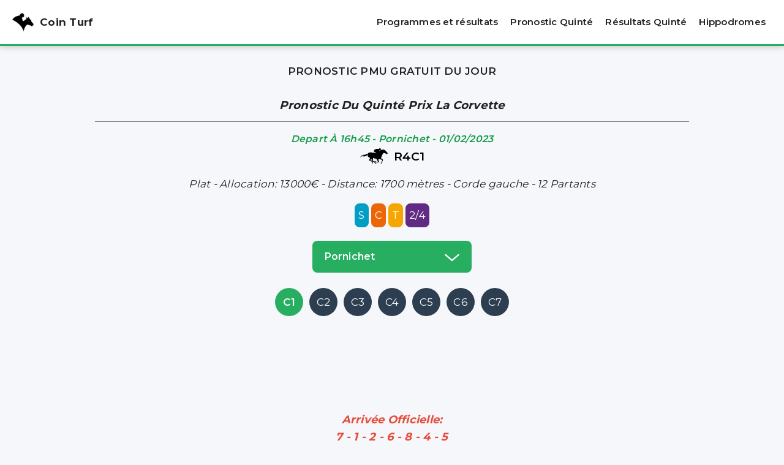

--- FILE ---
content_type: text/html; charset=UTF-8
request_url: https://www.coin-turf.fr/programmes-courses/01022023/126599_pornichet/prix-la-corvette
body_size: 10357
content:

<!DOCTYPE html>
<html lang="fr">
  <head>
    <meta charset="UTF-8" />
    <meta name="viewport" content="width=device-width, initial-scale=1.0">
    <title>Partants et Pronostic : Prix La Corvette à Pornichet (R4C1) - Pronostics PMU du 01/02/2023</title>
    <meta name="description" content="Découvrez les partants et pronostics PMU Quinté de la course prix la corvette à pornichet (Reunion 4, Course 1) le 01/02/2023, Consultez nos analyses et pronostics des courses hippiques pour une expérience complète." />
        <meta name="viewport" content="width=device-width, initial-scale=1">
    <meta property="og:image" content="/img/CoinTurf-fb.png">
    <meta property="og:image:alt" content="Meilleurs Pronostics PMU Gratuits et Gagnants du jour et de demain, Pronostic Quinté">
    <meta property="og:type" content="website">
    <meta name="author" content="Yves">
    <meta property="og:site_name" content="CoinTurf">
    <meta name="theme-color" content="#fff">
    <link rel="shortcut icon" href="/img/favicon.png">
    <link rel="apple-touch-icon" href="/img/apple-touch-icon.png">
    <meta name="google-site-verification" content="CODRj6PVo801USJ0ekbGJ6vH0veQ_WnuLyQScaKftwA" />
    <!-- Préchargement police + CSS -->
    <link rel="preload" href="https://fonts.googleapis.com/css2?family=Montserrat:wght@400;600;700&display=swap" as="style" onload="this.onload=null;this.rel='stylesheet'">
    <noscript><link rel="stylesheet" href="https://fonts.googleapis.com/css2?family=Montserrat:wght@400;600;700&display=swap"></noscript>
    <link rel="preload" href="/css/style.css?v0.5" as="style" onload="this.onload=null;this.rel='stylesheet'">
    <!-- Préchargement image LCP si nécessaire -->
    <link rel="preload" href="/img/CoinTurf-fb.png" as="image" fetchpriority="high">
    <link rel="canonical" href="https://www.coin-turf.fr/programmes-courses/01022023/126599_pornichet/prix-la-corvette">                
    <!-- Google Tag Manager -->
    <script>
        (function(w,d,s,l,i){
            w[l]=w[l]||[];
            w[l].push({
                'gtm.start': new Date().getTime(), event:'gtm.js'
            });
            var f=d.getElementsByTagName(s)[0],
                j=d.createElement(s),
                dl=l!='dataLayer'?'&l='+l:'';
            j.async=true;
            j.src='https://www.googletagmanager.com/gtm.js?id='+i+dl;
            f.parentNode.insertBefore(j,f);
        })(window,document,'script','dataLayer','GTM-WM96TQD6');
    </script>
    <!-- End Google Tag Manager -->
    <script async src="https://pagead2.googlesyndication.com/pagead/js/adsbygoogle.js"></script>  </head>

  <body>

    

<header>
  <div class="Header">
    <a class="Logo" title="Pronostic PMU Gratuit Coin Turf" href="https://www.coin-turf.fr">
      <img alt="Pronostics PMU Gratuits Coin Turf" class="logo" src="/img/Logo-Coin-Turf.png" width="35" height="35">
      <div>Coin Turf</div>
    </a>
    <div class="NavHeader">
      <nav>
        <ul class="NavHeaderMenu" id="NavHeaderMenu">
          <li><a title="Programmes et résultats" href="/programmes-courses/">Programmes et résultats</a></li>
          <li><a title="Pronostic Quinté" href="/pronostics-pmu/quinte/">Pronostic Quinté</a></li>
          <!-- <li><a href="/About-us.php">FAQ</a></li> -->
          <li><a title="Résultats Quinté" href="/resultats-pmu/quinte/">Résultats Quinté</a></li>
          <li><a title="Hippodromes" href="/hippodromes/">Hippodromes</a></li>
          <li class="HideDesk"><a title="Guide des paris au PMU et astuces pour parier" href="/guide-paris-pmu/">Guide Paris PMU</a></li>
          <li class="HideDesk"><a title="Lexique des termes du turf et des courses hippiques" href="/lexique-turf/">Lexique Turf</a></li>
        </ul>
      </nav>
      <div class="Cnx"><a href="#">Sign In</a></div>
      <div class="MenuMobile"><svg width="34px" height="34px" viewBox="0 0 24 24" xmlns="http://www.w3.org/2000/svg"><path d="M3,12H17M3,6H21M3,18H13" style="fill: none; stroke: #000; stroke-linecap: round; stroke-linejoin: round; stroke-width: 2;"></path></svg></div>
    </div>
  </div>
</header>



    <main id="main">
      
      <section id="section">
        <div class="container">
          <div class="Content">
            <div class="ContentResultQ">
              <h1>Pronostic Pmu gratuit du jour</h1><h2>Pronostic du Quinté prix la corvette</h2><div class="DetailsCourse"><div class="DisciplineIcon"><div class="DepartQ">Depart à 16h45 - Pornichet - 01/02/2023</div><div class=""><img alt="" width="46" height="46" src="/img/plat_black.svg"><span>R4<span class="rc">C1</span></span></div></div><div class="InfosCourse"><p>Plat - Allocation: 13000€ - Distance: 1700 mètres - Corde gauche - 12 Partants</p></div><div class="ParisIcons"><div class="Simple Paris">S</div><div class="Couple Paris">C</div><div class="Trio Paris">T</div><div class="2/4 Paris">2/4</div></div></div><div id="bare-dropdown"><div class="btn-group"><button type="button" class="BtnDropDown dropdown-toggle" data-toggle="dropdown">pornichet<svg width="24px" height="24px" viewBox="0 0 32 32" id="i-chevron-bottom" xmlns="http://www.w3.org/2000/svg" fill="none" stroke="#fff" stroke-linecap="round" stroke-linejoin="round" stroke-width="3.2">
<g id="SVGRepo_bgCarrier" stroke-width="0"/><g id="SVGRepo_tracerCarrier" stroke-linecap="round" stroke-linejoin="round"/><g id="SVGRepo_iconCarrier"> <path d="M30 12 L16 24 2 12"/> </g></svg></button><div class="popup-overlay" id="popup"><div class="popup"><ul class="dropdown-menu"><li><a class="" href="/programmes-courses/01022023/126574_pau/prix-de-baleix"> R1 - pau <svg xmlns="http://www.w3.org/2000/svg" viewBox="0 0 11.94 18" width="12" height="12"><path d="M15,9,13,10.75,5,18,3,16.25,11.08,9,3,1.75,5,0,13,7.25Z" transform="translate(-3.03)"></path></svg> </a></li><li><a class="" href="/programmes-courses/01022023/126583_angers/prix-de-breze"> R2 - angers <svg xmlns="http://www.w3.org/2000/svg" viewBox="0 0 11.94 18" width="12" height="12"><path d="M15,9,13,10.75,5,18,3,16.25,11.08,9,3,1.75,5,0,13,7.25Z" transform="translate(-3.03)"></path></svg> </a></li><li><a class="" href="/programmes-courses/01022023/126591_cagnes-mer/prix-des-cyclamen"> R3 - cagnes/mer <svg xmlns="http://www.w3.org/2000/svg" viewBox="0 0 11.94 18" width="12" height="12"><path d="M15,9,13,10.75,5,18,3,16.25,11.08,9,3,1.75,5,0,13,7.25Z" transform="translate(-3.03)"></path></svg> </a></li><li><a class="actived" href="/programmes-courses/01022023/126599_pornichet/prix-la-corvette"> R4 - pornichet <svg xmlns="http://www.w3.org/2000/svg" viewBox="0 0 11.94 18" width="12" height="12"><path d="M15,9,13,10.75,5,18,3,16.25,11.08,9,3,1.75,5,0,13,7.25Z" transform="translate(-3.03)"></path></svg> </a></li></ul><button class="close-btn">Fermer</button></div></div></div></div><div id="bare-course" class="bare-course-Quinte"><div class="bar_course" role="group"><a class="actived" href="/programmes-courses/01022023/126599_pornichet/prix-la-corvette" class=""> C1 </a><a class="" href="/programmes-courses/01022023/126600_pornichet/prix-drakkars" class=""> C2 </a><a class="" href="/programmes-courses/01022023/126601_pornichet/prix-le-belem" class=""> C3 </a><a class="" href="/programmes-courses/01022023/126602_pornichet/prix-le-clipper" class=""> C4 </a><a class="" href="/programmes-courses/01022023/126603_pornichet/prix-pen-duick" class=""> C5 </a><a class="" href="/programmes-courses/01022023/126604_pornichet/prix-queen-mary-2" class=""> C6 </a><a class="" href="/programmes-courses/01022023/126605_pornichet/prix-la-fregate" class=""> C7 </a></div></div><div id="PbHeaderHoriz"><!-- PbHeaderHoriz -->
<ins class="adsbygoogle"
     style="display:inline-block;width:728px;height:90px"
     data-ad-client="ca-pub-9424929712488126"
     data-ad-slot="9842223352"></ins>
<script>
     (adsbygoogle = window.adsbygoogle || []).push({});
</script></div>            </div>
          </div>
        </div>
      </section>

      <section id="section">
        <div class="container">
          <div class="Content">
            
            
              
            <div class="ContentArrivQ"><div class="section-header"><h2 class="titre_arrivee_officiel"><strong>Arrivée Officielle:</strong><div> 7 - 1 - 2 - 6 - 8 - 4 - 5</div></h2></div><div class="NavArrivQ"><ul class="nav"><li class=""><a href="/arrivees-rapports/01022023/126599_pornichet/prix-la-corvette">Résultat</a></li></ul></div></div><div class="ContentNnPartant"><h3>Non Partant</h3><ul class="ListNnPartant"><li><a href="/fiches-chevaux/cheval/boadicea">10 : boadicea</a></li></ul></div><div class="ContentPronos Flex Gap"><div class="FlexItem TablePronos"><h2 class="titre">Pronostic Coin Turf</h2><table class="table pronostics">
<thead><tr><th>N°</th><th colspan="1">Cheval</th></tr></thead><tbody><tr class="clickable-rowv" data-href="/fiches-chevaux/cheval/shamiyana"><td class="numero"><div>2</div></td><td class="cheval">shamiyana</td></tr><tr class="clickable-rowv" data-href="/fiches-chevaux/cheval/mino+pico"><td class="numero"><div>4</div></td><td class="cheval">mino pico</td></tr><tr class="clickable-rowv" data-href="/fiches-chevaux/cheval/gurzuf"><td class="numero"><div>1</div></td><td class="cheval">gurzuf</td></tr><tr class="clickable-rowv" data-href="/fiches-chevaux/cheval/eternal+love"><td class="numero"><div>7</div></td><td class="cheval">eternal love</td></tr><tr class="clickable-rowv" data-href="/fiches-chevaux/cheval/ainfijar"><td class="numero"><div>3</div></td><td class="cheval">ainfijar</td></tr><tr class="clickable-rowv" data-href="/fiches-chevaux/cheval/pendjari+passion"><td class="numero"><div>8</div></td><td class="cheval">pendjari passion</td></tr></tbody></table>
</div><div class="FlexItem"><div class="Bloc_base"><h2 class="titre">Choix du Jour sur Coin Turf</h2><div class="Base text-uppercase"> 2 - shamiyana </div><div class="Base text-uppercase"> 4 - mino pico </div></div></div></div>            

            
          </div>
        </div>
      </section>

      <section id="section">
        <div class="container">
          <div class="Content">
            
            <!-- START PROGRAMME RESPONSIVE --><div class="ContentMob"><h2 class="title"> PMU les partants du quinté </h2><div class="HeaderMob"><div class="numero_chev">N°</div><div class="infovv text-center"><div>Cheval</div><div>Jocker / Entraîneur </div><div> Performance</div></div></div><div class="accord_head bloc-headers"><div class="container_inner_left"><table class="table TablePartantMob"><tbody><tr class="clickable-rowv" data-href="/fiches-chevaux/cheval/gurzuf"><td class="PartNum FirstTd"><div class="numero text-center">1</div><div><img src="https://www.pmu.fr/back-assets/hippique/casaques/01022023/R4/C1/P1.png" class="casaque_icon" alt="Casaque" width="22" height="26"></div></td><td class="InfosChv MiddleTd"><div class="PartChv">gurzuf<span class="PArtAge">( h4 )</span><span class='PartCote'>Cote: 4.6</span></div><div class="PartDriv">s.planque / a&g.botti (s)</div><div class="PartPerform">Crd:1 - 57,0kg - (22)7p5p2p2p</div></td><td class="ChevronIcon LastTd"><svg xmlns="http://www.w3.org/2000/svg" viewBox="0 0 11.94 18" width="12" height="12"><path d="M15,9,13,10.75,5,18,3,16.25,11.08,9,3,1.75,5,0,13,7.25Z" transform="translate(-3.03)"/></svg></td></tr></tbody></table></div></div><div class="accord_head bloc-headers"><div class="container_inner_left"><table class="table TablePartantMob"><tbody><tr class="clickable-rowv" data-href="/fiches-chevaux/cheval/shamiyana"><td class="PartNum FirstTd"><div class="numero text-center">2</div><div><img src="https://www.pmu.fr/back-assets/hippique/casaques/01022023/R4/C1/P2.png" class="casaque_icon" alt="Casaque" width="22" height="26"></div></td><td class="InfosChv MiddleTd"><div class="PartChv">shamiyana<span class="PArtAge">( f4 )</span><span class="PartOeil"><img alt="" width="12" height="12" src="/img/oeil-ost.svg"></span><span class='PartCote'>Cote: 3.7</span></div><div class="PartDriv">t.trullier / p.decouz (s)</div><div class="PartPerform">Crd:6 - 55,5kg - 3p(22)2p2p3p5p(21)3p4p3p</div></td><td class="ChevronIcon LastTd"><svg xmlns="http://www.w3.org/2000/svg" viewBox="0 0 11.94 18" width="12" height="12"><path d="M15,9,13,10.75,5,18,3,16.25,11.08,9,3,1.75,5,0,13,7.25Z" transform="translate(-3.03)"/></svg></td></tr></tbody></table></div></div><div class="accord_head bloc-headers"><div class="container_inner_left"><table class="table TablePartantMob"><tbody><tr class="clickable-rowv" data-href="/fiches-chevaux/cheval/ainfijar"><td class="PartNum FirstTd"><div class="numero text-center">3</div><div><img src="https://www.pmu.fr/back-assets/hippique/casaques/01022023/R4/C1/P3.png" class="casaque_icon" alt="Casaque" width="22" height="26"></div></td><td class="InfosChv MiddleTd"><div class="PartChv">ainfijar<span class="PArtAge">( f4 )</span><span class='PartCote'>Cote: 10</span></div><div class="PartDriv">a.pouchin / s.chevalier</div><div class="PartPerform">Crd:3 - 55,5kg - (22)2p</div></td><td class="ChevronIcon LastTd"><svg xmlns="http://www.w3.org/2000/svg" viewBox="0 0 11.94 18" width="12" height="12"><path d="M15,9,13,10.75,5,18,3,16.25,11.08,9,3,1.75,5,0,13,7.25Z" transform="translate(-3.03)"/></svg></td></tr></tbody></table></div></div><div class="accord_head bloc-headers"><div class="container_inner_left"><table class="table TablePartantMob"><tbody><tr class="clickable-rowv" data-href="/fiches-chevaux/cheval/mino+pico"><td class="PartNum FirstTd"><div class="numero text-center">4</div><div><img src="https://www.pmu.fr/back-assets/hippique/casaques/01022023/R4/C1/P4.png" class="casaque_icon" alt="Casaque" width="22" height="26"></div></td><td class="InfosChv MiddleTd"><div class="PartChv">mino pico<span class="PArtAge">( f4 )</span><span class='PartCote'>Cote: 5.9</span></div><div class="PartDriv">l.nomis / r.le dren doleuze</div><div class="PartPerform">Crd:10 - 55,5kg - 2p</div></td><td class="ChevronIcon LastTd"><svg xmlns="http://www.w3.org/2000/svg" viewBox="0 0 11.94 18" width="12" height="12"><path d="M15,9,13,10.75,5,18,3,16.25,11.08,9,3,1.75,5,0,13,7.25Z" transform="translate(-3.03)"/></svg></td></tr></tbody></table></div></div><div class="accord_head bloc-headers"><div class="container_inner_left"><table class="table TablePartantMob"><tbody><tr class="clickable-rowv" data-href="/fiches-chevaux/cheval/chausey"><td class="PartNum FirstTd"><div class="numero text-center">5</div><div><img src="https://www.pmu.fr/back-assets/hippique/casaques/01022023/R4/C1/P5.png" class="casaque_icon" alt="Casaque" width="22" height="26"></div></td><td class="InfosChv MiddleTd"><div class="PartChv">chausey<span class="PArtAge">( f4 )</span><span class='PartCote'>Cote: 22</span></div><div class="PartDriv">c.berge / m.seror (s)</div><div class="PartPerform">Crd:8 - 55,5kg - (22)4p0p</div></td><td class="ChevronIcon LastTd"><svg xmlns="http://www.w3.org/2000/svg" viewBox="0 0 11.94 18" width="12" height="12"><path d="M15,9,13,10.75,5,18,3,16.25,11.08,9,3,1.75,5,0,13,7.25Z" transform="translate(-3.03)"/></svg></td></tr></tbody></table></div></div><div class="accord_head bloc-headers"><div class="container_inner_left"><table class="table TablePartantMob"><tbody><tr class="clickable-rowv" data-href="/fiches-chevaux/cheval/star+luce"><td class="PartNum FirstTd"><div class="numero text-center">6</div><div><img src="https://www.pmu.fr/back-assets/hippique/casaques/01022023/R4/C1/P6.png" class="casaque_icon" alt="Casaque" width="22" height="26"></div></td><td class="InfosChv MiddleTd"><div class="PartChv">star luce<span class="PArtAge">( f4 )</span><span class='PartCote'>Cote: 35</span></div><div class="PartDriv">h.lebouc / xl.le stang</div><div class="PartPerform">Crd:11 - 55,5kg - (22)jp6p4p2p0p0p7p5p8p</div></td><td class="ChevronIcon LastTd"><svg xmlns="http://www.w3.org/2000/svg" viewBox="0 0 11.94 18" width="12" height="12"><path d="M15,9,13,10.75,5,18,3,16.25,11.08,9,3,1.75,5,0,13,7.25Z" transform="translate(-3.03)"/></svg></td></tr></tbody></table></div></div><div class="accord_head bloc-headers"><div class="container_inner_left"><table class="table TablePartantMob"><tbody><tr class="clickable-rowv" data-href="/fiches-chevaux/cheval/eternal+love"><td class="PartNum FirstTd"><div class="numero text-center">7</div><div><img src="https://www.pmu.fr/back-assets/hippique/casaques/01022023/R4/C1/P7.png" class="casaque_icon" alt="Casaque" width="22" height="26"></div></td><td class="InfosChv MiddleTd"><div class="PartChv">eternal love<span class="PArtAge">( f4 )</span><span class='PartCote'>Cote: 3.9</span></div><div class="PartDriv">c.lecoeuvre / hf.devin (s)</div><div class="PartPerform">Crd:2 - 55,5kg - 8p(22)2p6p(21)5p2p</div></td><td class="ChevronIcon LastTd"><svg xmlns="http://www.w3.org/2000/svg" viewBox="0 0 11.94 18" width="12" height="12"><path d="M15,9,13,10.75,5,18,3,16.25,11.08,9,3,1.75,5,0,13,7.25Z" transform="translate(-3.03)"/></svg></td></tr></tbody></table></div></div><div class="accord_head bloc-headers"><div class="container_inner_left"><table class="table TablePartantMob"><tbody><tr class="clickable-rowv" data-href="/fiches-chevaux/cheval/pendjari+passion"><td class="PartNum FirstTd"><div class="numero text-center">8</div><div><img src="https://www.pmu.fr/back-assets/hippique/casaques/01022023/R4/C1/P8.png" class="casaque_icon" alt="Casaque" width="22" height="26"></div></td><td class="InfosChv MiddleTd"><div class="PartChv">pendjari passion<span class="PArtAge">( f4 )</span><span class='PartCote'>Cote: 32</span></div><div class="PartDriv">l.rousseau / a.schutz (s)</div><div class="PartPerform">Crd:12 - 55,5kg - 0p(22)6p</div></td><td class="ChevronIcon LastTd"><svg xmlns="http://www.w3.org/2000/svg" viewBox="0 0 11.94 18" width="12" height="12"><path d="M15,9,13,10.75,5,18,3,16.25,11.08,9,3,1.75,5,0,13,7.25Z" transform="translate(-3.03)"/></svg></td></tr></tbody></table></div></div><div class="accord_head bloc-headers"><div class="container_inner_left"><table class="table TablePartantMob"><tbody><tr class="clickable-rowv" data-href="/fiches-chevaux/cheval/thalos"><td class="PartNum FirstTd"><div class="numero text-center">9</div><div><img src="https://www.pmu.fr/back-assets/hippique/casaques/01022023/R4/C1/P9.png" class="casaque_icon" alt="Casaque" width="22" height="26"></div></td><td class="InfosChv MiddleTd"><div class="PartChv">thalos<span class="PArtAge">( h4 )</span><span class='PartCote'>Cote: 25</span></div><div class="PartDriv">l.boisseau / s.chevalier</div><div class="PartPerform">Crd:7 - 55,0kg - inédit</div></td><td class="ChevronIcon LastTd"><svg xmlns="http://www.w3.org/2000/svg" viewBox="0 0 11.94 18" width="12" height="12"><path d="M15,9,13,10.75,5,18,3,16.25,11.08,9,3,1.75,5,0,13,7.25Z" transform="translate(-3.03)"/></svg></td></tr></tbody></table></div></div><div class="accord_head bloc-headers non_partant"><table class="table TablePartantMob"><tbody><tr class="clickable-rowv" data-href="/fiches-chevaux/cheval/boadicea"><td class="num-cas FirstTd"><div class="numero text-center">10</div><div><img src="https://www.pmu.fr/back-assets/hippique/casaques/01022023/R4/C1/P10.png" class="casaque_icon" alt="Casaque" width="22" height="26"></div></td><td class="information-chv MiddleTd"><div class="cheval">  boadicea </div><div class="statut"> Non Partant </div></td><td class="chevron LastTd"><svg xmlns="http://www.w3.org/2000/svg" viewBox="0 0 11.94 18" width="12" height="12"><path d="M15,9,13,10.75,5,18,3,16.25,11.08,9,3,1.75,5,0,13,7.25Z" transform="translate(-3.03)"/></svg></td></tr></tbody></table></div><div class="accord_head bloc-headers"><div class="container_inner_left"><table class="table TablePartantMob"><tbody><tr class="clickable-rowv" data-href="/fiches-chevaux/cheval/starababa"><td class="PartNum FirstTd"><div class="numero text-center">11</div><div><img src="https://www.pmu.fr/back-assets/hippique/casaques/01022023/R4/C1/P11.png" class="casaque_icon" alt="Casaque" width="22" height="26"></div></td><td class="InfosChv MiddleTd"><div class="PartChv">starababa<span class="PArtAge">( f4 )</span><span class='PartCote'>Cote: 48</span></div><div class="PartDriv">m.justum / g.le gland</div><div class="PartPerform">Crd:4 - 53,5kg - inédite</div></td><td class="ChevronIcon LastTd"><svg xmlns="http://www.w3.org/2000/svg" viewBox="0 0 11.94 18" width="12" height="12"><path d="M15,9,13,10.75,5,18,3,16.25,11.08,9,3,1.75,5,0,13,7.25Z" transform="translate(-3.03)"/></svg></td></tr></tbody></table></div></div><div class="accord_head bloc-headers"><div class="container_inner_left"><table class="table TablePartantMob"><tbody><tr class="clickable-rowv" data-href="/fiches-chevaux/cheval/cima+pearl"><td class="PartNum FirstTd"><div class="numero text-center">12</div><div><img src="https://www.pmu.fr/back-assets/hippique/casaques/01022023/R4/C1/P12.png" class="casaque_icon" alt="Casaque" width="22" height="26"></div></td><td class="InfosChv MiddleTd"><div class="PartChv">cima pearl<span class="PArtAge">( f4 )</span><span class='PartCote'>Cote: 65</span></div><div class="PartDriv">m.marquette / xl.le stang</div><div class="PartPerform">Crd:5 - 53,5kg - inédite</div></td><td class="ChevronIcon LastTd"><svg xmlns="http://www.w3.org/2000/svg" viewBox="0 0 11.94 18" width="12" height="12"><path d="M15,9,13,10.75,5,18,3,16.25,11.08,9,3,1.75,5,0,13,7.25Z" transform="translate(-3.03)"/></svg></td></tr></tbody></table></div></div></div><!-- STOP PROGRAMME RESPONSIVE --><!-- STOP PROGRAMME DESKTOP --><div class="ContentDesk"><div class="section-header"><h2 class="title"> PMU les partants du quinté </h2></div><div class="section-content"><table class="table TablePartantDesk"><thead><tr><th> N° </th><th class="cheval"> Cheval<br>Performance</th><th> Sexe<br>Âge </th><th class="driver"> Jokey<br>Entraîneur </th><th> Cordes </th><th> Poids </th><td class="Cotes">Cotes</td></tr></thead><tbody><tr class="clickable-rowv" data-href="/fiches-chevaux/cheval/gurzuf"><td class="numero"><div>1</div><div><img src="https://www.pmu.fr/back-assets/hippique/casaques/01022023/R4/C1/P1.png" class="casaque_icon" alt="Casaque" width="22" height="26"></div></td><td class="cheval"><div>gurzuf</div><div class="Perf">(22)7p5p2p2p</div></td><td><div>h</div><div>4</div></td><td class="driver"><div>s.planque</div><div>a&g.botti (s)</div></td><td>1</td><td>57,0</td><td class="Cotes">4.6</td></tr><tr class="clickable-rowv" data-href="/fiches-chevaux/cheval/shamiyana"><td class="numero"><div>2</div><div><img src="https://www.pmu.fr/back-assets/hippique/casaques/01022023/R4/C1/P2.png" class="casaque_icon" alt="Casaque" width="22" height="26"></div></td><td class="cheval"><div>shamiyana</div><div class="Perf">3p(22)2p2p3p5p(21)3p4p3p</div></td><td><div>f</div><div>4</div></td><td class="driver"><div>t.trullier</div><div>p.decouz (s)</div></td><td>6</td><td>55,5</td><td class="Cotes">3.7</td></tr><tr class="clickable-rowv" data-href="/fiches-chevaux/cheval/ainfijar"><td class="numero"><div>3</div><div><img src="https://www.pmu.fr/back-assets/hippique/casaques/01022023/R4/C1/P3.png" class="casaque_icon" alt="Casaque" width="22" height="26"></div></td><td class="cheval"><div>ainfijar</div><div class="Perf">(22)2p</div></td><td><div>f</div><div>4</div></td><td class="driver"><div>a.pouchin</div><div>s.chevalier</div></td><td>3</td><td>55,5</td><td class="Cotes">10</td></tr><tr class="clickable-rowv" data-href="/fiches-chevaux/cheval/mino+pico"><td class="numero"><div>4</div><div><img src="https://www.pmu.fr/back-assets/hippique/casaques/01022023/R4/C1/P4.png" class="casaque_icon" alt="Casaque" width="22" height="26"></div></td><td class="cheval"><div>mino pico</div><div class="Perf">2p</div></td><td><div>f</div><div>4</div></td><td class="driver"><div>l.nomis</div><div>r.le dren doleuze</div></td><td>10</td><td>55,5</td><td class="Cotes">5.9</td></tr><tr class="clickable-rowv" data-href="/fiches-chevaux/cheval/chausey"><td class="numero"><div>5</div><div><img src="https://www.pmu.fr/back-assets/hippique/casaques/01022023/R4/C1/P5.png" class="casaque_icon" alt="Casaque" width="22" height="26"></div></td><td class="cheval"><div>chausey</div><div class="Perf">(22)4p0p</div></td><td><div>f</div><div>4</div></td><td class="driver"><div>c.berge</div><div>m.seror (s)</div></td><td>8</td><td>55,5</td><td class="Cotes">22</td></tr><tr class="clickable-rowv" data-href="/fiches-chevaux/cheval/star+luce"><td class="numero"><div>6</div><div><img src="https://www.pmu.fr/back-assets/hippique/casaques/01022023/R4/C1/P6.png" class="casaque_icon" alt="Casaque" width="22" height="26"></div></td><td class="cheval"><div>star luce</div><div class="Perf">(22)jp6p4p2p0p0p7p5p8p</div></td><td><div>f</div><div>4</div></td><td class="driver"><div>h.lebouc</div><div>xl.le stang</div></td><td>11</td><td>55,5</td><td class="Cotes">35</td></tr><tr class="clickable-rowv" data-href="/fiches-chevaux/cheval/eternal+love"><td class="numero"><div>7</div><div><img src="https://www.pmu.fr/back-assets/hippique/casaques/01022023/R4/C1/P7.png" class="casaque_icon" alt="Casaque" width="22" height="26"></div></td><td class="cheval"><div>eternal love</div><div class="Perf">8p(22)2p6p(21)5p2p</div></td><td><div>f</div><div>4</div></td><td class="driver"><div>c.lecoeuvre</div><div>hf.devin (s)</div></td><td>2</td><td>55,5</td><td class="Cotes">3.9</td></tr><tr class="clickable-rowv" data-href="/fiches-chevaux/cheval/pendjari+passion"><td class="numero"><div>8</div><div><img src="https://www.pmu.fr/back-assets/hippique/casaques/01022023/R4/C1/P8.png" class="casaque_icon" alt="Casaque" width="22" height="26"></div></td><td class="cheval"><div>pendjari passion</div><div class="Perf">0p(22)6p</div></td><td><div>f</div><div>4</div></td><td class="driver"><div>l.rousseau</div><div>a.schutz (s)</div></td><td>12</td><td>55,5</td><td class="Cotes">32</td></tr><tr class="clickable-rowv" data-href="/fiches-chevaux/cheval/thalos"><td class="numero"><div>9</div><div><img src="https://www.pmu.fr/back-assets/hippique/casaques/01022023/R4/C1/P9.png" class="casaque_icon" alt="Casaque" width="22" height="26"></div></td><td class="cheval"><div>thalos</div><div class="Perf">inédit</div></td><td><div>h</div><div>4</div></td><td class="driver"><div>l.boisseau</div><div>s.chevalier</div></td><td>7</td><td>55,0</td><td class="Cotes">25</td></tr><tr class="clickable-rowv non_partant" data-href="/fiches-chevaux/cheval/boadicea"><td class="numero"><div>10</div><div><img src="https://www.pmu.fr/back-assets/hippique/casaques/01022023/R4/C1/P10.png" class="casaque_icon" alt="Casaque" width="22" height="26"></div></td><td class="cheval">boadicea</td><td colspan="10">Non Partant</td></tr><tr class="clickable-rowv" data-href="/fiches-chevaux/cheval/starababa"><td class="numero"><div>11</div><div><img src="https://www.pmu.fr/back-assets/hippique/casaques/01022023/R4/C1/P11.png" class="casaque_icon" alt="Casaque" width="22" height="26"></div></td><td class="cheval"><div>starababa</div><div class="Perf">inédite</div></td><td><div>f</div><div>4</div></td><td class="driver"><div>m.justum</div><div>g.le gland</div></td><td>4</td><td>53,5</td><td class="Cotes">48</td></tr><tr class="clickable-rowv" data-href="/fiches-chevaux/cheval/cima+pearl"><td class="numero"><div>12</div><div><img src="https://www.pmu.fr/back-assets/hippique/casaques/01022023/R4/C1/P12.png" class="casaque_icon" alt="Casaque" width="22" height="26"></div></td><td class="cheval"><div>cima pearl</div><div class="Perf">inédite</div></td><td><div>f</div><div>4</div></td><td class="driver"><div>m.marquette</div><div>xl.le stang</div></td><td>5</td><td>53,5</td><td class="Cotes">65</td></tr></tbody></table></div></div><!-- STOP PROGRAMME DESKTOP -->
          </div>
        </div>
      </section>
      
      <section id="section">
        <div class="container">
          <div class="Content">
            <div class="blocz">
              <h2>Pronostics PMU et Conseils Avisés pour Optimiser Vos Paris Hippiques</h2>
              <p>Découvrez les meilleures analyses et pronostics PMU gratuits pour optimiser vos choix avant chaque course. Notre site vous propose une expertise inégalée dans l'univers des courses hippiques, offrant des informations détaillées sur les partants ainsi que des prédictions pointues pour vous guider vers des paris gagnants.</p>
              <p>Analyser les partants est essentiel pour établir des pronostics précis. Nous examinons attentivement l'historique de performance de chaque cheval, sa forme actuelle, ainsi que d'autres facteurs clés tels que l'entraîneur et le jockey. Notre méthodologie avancée combine l'analyse des données passées avec une évaluation rigoureuse de la condition actuelle des chevaux, garantissant des pronostics fiables.</p>
              <p>Les courses hippiques sont un défi passionnant, et notre objectif est de vous fournir les outils nécessaires pour maximiser vos chances de succès. Suivez nos pronostics PMU quotidiens, élaborés avec soin par des experts chevronnés. Nous prenons en compte toutes les variables pertinentes, y compris les conditions de piste, la météo, et d'autres paramètres cruciaux pour vous offrir des pronostics qui font la différence.</p>
              <p>En utilisant nos analyses et pronostics PMU, vous augmentez significativement vos opportunités de gains. Nous mettons à votre disposition des informations de qualité, soutenues par une équipe d'experts dévoués à l'excellence dans l'analyse des courses hippiques. Faites confiance à nos pronostics pour vous guider vers le succès, améliorant ainsi votre expérience de parieur sur les courses hippiques.</p>
              <p>Explorez nos partants et pronostics PMU gratuits avant chaque course pour prendre des décisions éclairées. La réussite de vos paris est notre priorité, et nous sommes là pour vous offrir les meilleurs conseils afin d'optimiser vos gains sur les courses hippiques.</p>
              <p>Veuillez noter que notre contenu est soigneusement élaboré pour respecter les politiques d'AdSense, excluant toute référence directe ou indirecte à des jeux d'argent et de hasard.</p>
          </div>
        </div>
      </section>

    </main>

    <footer class="footer">
  <div class="Container">
    <div class="Content">

      <div class="FooterNav">
        <ul class="FooterNavUl">
          <li class="FooterNavLi"><a href="/contact/">Contact</a></li>
          <li class="FooterNavLi"><a href="/mentions-legales/">Mentions légales</a></li>
          <li class="FooterNavLi"><a href="/a-propos/">A Propos</a></li>
          <li class="FooterNavLi"><a title="Hippodromes" href="/hippodromes/">Hippodromes</a></li>
          <li class="FooterNavLi"><a title="Guide des paris au PMU et astuces pour parier" href="/guide-paris-pmu/">Guide Paris PMU</a></li>
          <li class="FooterNavLi"><a title="Lexique des termes du turf et des courses hippiques" href="/lexique-turf/">Lexique Turf</a></li>
        </ul>
      </div>
      
      <div class="FooterInf">
        <div class="NavIconSocial">
            <ul class="NavIconSocialUl">
                <li class="NavIconSocialLi">
                  <a class="" href="https://www.facebook.com/groups/cointurf/" target="_blank" title="Facebook" rel="noopener">
                    <svg xmlns="http://www.w3.org/2000/svg" viewBox="0 0 8.98 18" width="20" height="20"><path d="M5.61,6.17V4A1.13,1.13,0,0,1,6.74,2.86H7.86V0H5.61A3.35,3.35,0,0,0,2.25,3.34V6.17H0V9H2.25v9H5.61V9H7.86L9,6.17Z"></path></svg>
                  </a>
                </li>
                <li class="NavIconSocialLi">
                  <a class="" href="https://twitter.com/cointurf/" target="_blank" title="Twitter" rel="noopener">
                    <svg xmlns="http://www.w3.org/2000/svg" viewBox="0 0 17.96 14.59" width="20" height="20"><path d="M18,1.73a7.48,7.48,0,0,1-2.08.58,3.66,3.66,0,0,0,1.63-2,7.24,7.24,0,0,1-2.34.9A3.69,3.69,0,0,0,8.82,3.73a4,4,0,0,0,.09.84A10.46,10.46,0,0,1,1.25.67,3.7,3.7,0,0,0,2.39,5.6,3.63,3.63,0,0,1,.72,5.15h0a3.7,3.7,0,0,0,3,3.62,3.35,3.35,0,0,1-1,.13A3.26,3.26,0,0,1,2,8.83,3.73,3.73,0,0,0,5.47,11.4,7.43,7.43,0,0,1,.92,13,8.65,8.65,0,0,1,0,13,10.41,10.41,0,0,0,5.7,14.62,10.43,10.43,0,0,0,16.2,4.26V3.64A7.27,7.27,0,0,0,18,1.73Z"></path></svg>
                  </a>
                </li>
            </ul>
        </div>

        <p class="DescriptionFooter">Coin Turf votre source d'informations complète sur les courses PMU. Programme des courses, Analyse des partants, pronostics du quinté, quarté, tiercé gratuits, ainsi que les résultats et rapports turf, y compris le Sorec rapport. Maximisez vos chances de gains avec Coin Turf, votre allié des courses hippiques.</p>

        <div class="Partenaire">
          <p>
            Les partenaires :
            <a target="_blank" rel="noopener"  href="https://base-pronoquinte.blogspot.com/" alt="Cheval de base quinte" title="Cheval de base quinte">Base-prono</a>
            <a target="_blank" rel="noopener"  href="https://www.baseturf.com" title="base du quinté et annuaire hippique">Base Turf</a>
            <a href="http://lemagicienduturf.free.fr/" target="_blank" rel="noopener"  alt="Pronostics hippiques 100% gratuits">lemagicienduturf</a>
            <a href="http://www.root-top.com/topsite/turf1/in.php?ID=65" target="_blank" rel="noopener" >TURF1COM. BASE QUINT&Eacute; </a>
            <a href="https://fr.wikipedia.org/wiki/Sport_hippique" target="_blank" rel="noopener"  title="sites des pronostics turf quinté gratuit">médias sport hippique</a>
            <a href="https://www.geny.com/" target="_blank" rel="noopener"  title="Geny Course">Geny Course</a>
            <a href="http://www.pronostar.net/vote.php?id=" rel="noopener" target="_blank" title="PRONOSTAR">PRONOSTAR</a>
            <a href="http://www.root-top.com/topsite/turfaunet/in.php?ID=621"> PMU Résultat Quinté du Jour  : Arrivée & Rapp</a>
          </p>
        </div>

        <div class="description-alert">
          <img src="/img/+18-ans-blanc.png" width="40" height="40" alt="Interdit au moins de 18 ans">
          <p>Jouer comporte des risques : endettement, dépendance, isolement.<br>Pour obtenir de l'aide, veuillez appeler Le 09.74.75.13.13 (appel non surtaxé).</p>
        </div>

        <div class="Copyright">
          <a class="logoCopyright" href="https://www.coin-turf.fr">
            <img alt="Pronostic Quinté+ du jour" src="/img/pronostic-Quinté-du-jour.png" width="40" height="40"><small>Copyright © 2026 Coin Turf - Tous droits réservés</small>
          </a>
        </div>
        
        
        <div id="NavBottomMobile">
          <div id="NavbarMobile">
          	<div class="NavBtn">
          		<a href="/programmes-courses/">
          	        <div class="NAvTitle"><svg xmlns="http://www.w3.org/2000/svg" xmlns:xlink="http://www.w3.org/1999/xlink" fill="#000" width="30px" height="30px" viewBox="0 0 930.337 930.337" xml:space="preserve">
<g>
  <g>
    <g>
      <path d="M60,757.867h398.998c-9.753-27.547-14.707-56.405-14.707-86.012c0-34.819,6.826-68.613,20.289-100.442     c12.997-30.729,31.597-58.32,55.284-82.006c23.687-23.688,51.277-42.287,82.006-55.284     c31.83-13.463,65.624-20.289,100.442-20.289c34.819,0,68.613,6.826,100.442,20.289c3.116,1.317,6.192,2.709,9.242,4.142V338.2     V170.916c0-33.137-26.863-60-60-60h-62.354V70.458c0-22.091-17.908-40-40-40H595.3c-22.091,0-40,17.909-40,40v40.457h-82.127     V70.458c0-22.091-17.909-40-40-40h-54.345c-22.091,0-40,17.909-40,40v40.457h-82.127V70.458c0-22.091-17.909-40-40-40h-54.345     c-22.092,0-40,17.909-40,40v40.457H60c-33.137,0-60,26.863-60,60v167.285v359.667C0,731.003,26.863,757.867,60,757.867z      M45,170.916c0-8.271,6.729-15,15-15h62.355v24.357c0,22.091,17.908,40,40,40H216.7c22.091,0,40-17.909,40-40v-24.357h82.127     v24.357c0,22.091,17.909,40,40,40h54.345c22.091,0,40-17.909,40-40v-24.357h82.127v24.357c0,22.091,17.909,40,40,40h54.346     c22.092,0,40-17.909,40-40v-24.357h62.354c8.271,0,15,6.729,15,15v122.285h-722L45,170.916L45,170.916z"/>
      <path d="M930.337,671.855c0-86.173-47.806-161.171-118.337-199.944c-32.545-17.893-69.924-28.078-109.686-28.078     c-125.935,0-228.023,102.089-228.023,228.022c0,30.435,5.978,59.467,16.797,86.012     c33.953,83.295,115.728,142.012,211.228,142.012C828.248,899.878,930.337,797.789,930.337,671.855z M812,691.855h-82.577     c-6.112,8.34-15.976,13.758-27.107,13.758c-18.556,0-33.598-15.041-33.598-33.597c0-11.061,5.349-20.87,13.598-26.992V510.753     c0-11.046,8.953-20,20-20c11.046,0,20,8.954,20,20v134.271c2.604,1.935,4.923,4.235,6.872,6.829H812h51.415     c11.046,0,20,8.954,20,20c0,11.047-8.954,20-20,20L812,691.855L812,691.855z"/>
    </g>
  </g>
</g>
</svg></div>Programme
                  </a>
          	</div>
          	<div class="NavBtn">
          		<a href="/pronostics-pmu/quinte/">
          	        <div class="NAvTitle"><svg xmlns="http://www.w3.org/2000/svg" xmlns:xlink="http://www.w3.org/1999/xlink" fill="#000" height="30px" width="30px" viewBox="0 0 512 512" xml:space="preserve">
<g>
  <path class="st0" d="M204.762,254.456l34.212-34.204c-39.807-18.293-88.544-11.079-121.29,21.675   c-42.013,42.006-42.013,110.372,0,152.393c42.005,42.014,110.38,42.014,152.386,0c32.746-32.745,39.968-81.49,21.675-121.298   l-34.211,34.211c3.381,19.976-2.553,41.224-17.939,56.604c-25.21,25.218-66.225,25.218-91.434,0   c-25.21-25.21-25.21-66.224,0-91.427C163.546,257.016,184.794,251.074,204.762,254.456z"/>
  <path class="st0" d="M323.628,241.146c34.324,57.876,26.642,133.939-23.076,183.65c-58.826,58.826-154.527,58.826-213.345,0   c-58.826-58.817-58.826-154.527,0-213.352c49.703-49.711,125.775-57.393,183.65-23.076l31.216-31.225   c-75.387-50.693-178.754-42.77-245.35,23.817c-75.629,75.621-75.629,198.69,0,274.311c75.63,75.638,198.683,75.638,274.312,0   c66.603-66.595,74.518-169.962,23.809-245.358L323.628,241.146z"/>
  <path class="st0" d="M511.279,84.84c-1.61-4.195-5.684-6.78-10.298-6.57l-70.565,3.31l3.318-70.556   c0.201-4.622-2.384-8.68-6.578-10.306c-4.17-1.61-9.122-0.451-12.52,2.931l-75.299,75.306l-3.809,81.322L198.634,297.162   c-6.964-1.578-14.565,0.29-19.992,5.716c-8.422,8.422-8.422,22.062,0,30.484c8.414,8.422,22.062,8.422,30.484,0   c5.418-5.427,7.295-13.028,5.716-20l136.886-136.894l81.314-3.8l75.307-75.316C511.739,93.963,512.89,89.026,511.279,84.84z"/>
</g>
</svg></div>Pronostic Q+
                  </a>
          	</div>
          	<div class="NavBtn">
              	<a href="/resultats-pmu/quinte/">
          	        <div class="NAvTitle"><svg xmlns="http://www.w3.org/2000/svg" xmlns:xlink="http://www.w3.org/1999/xlink" fill="#000000" height="30px" width="30px" version="1.1" id="Layer_1" viewBox="0 0 512.005 512.005" xml:space="preserve">
<g>
  <g>
    <g>
      <path d="M374.687,341.419l-79.253-9.899l-29.589-69.035c-3.349-7.851-16.256-7.851-19.605,0l-29.589,69.035l-79.253,9.899     c-4.032,0.491-7.445,3.264-8.768,7.125c-1.323,3.861-0.341,8.128,2.56,11.008l59.797,59.797l-18.645,79.552     c-0.96,4.139,0.619,8.469,4.032,11.008c3.435,2.539,8.021,2.795,11.712,0.64l68.011-39.573l69.333,39.616     c1.643,0.939,3.477,1.408,5.291,1.408c2.283,0,4.544-0.725,6.443-2.176c3.413-2.581,4.949-6.933,3.904-11.093l-19.861-79.488     l59.733-59.733c2.88-2.88,3.861-7.147,2.56-11.008C382.111,344.683,378.697,341.909,374.687,341.419z"/>
      <path d="M234.676,256c0.981,0,1.963-0.128,2.944-0.405c2.923-0.832,5.312-2.923,6.635-5.653L171.551,78.848     c-2.304-5.419,0.235-11.691,5.653-13.995c5.376-2.325,11.669,0.213,13.973,5.632l71.936,169.237l4.544,10.005     c1.301,2.837,3.776,4.971,6.763,5.845c0.981,0.277,1.963,0.405,2.944,0.405c2.091,0,4.139-0.619,5.909-1.792l53.483-35.648     L239.583,0h-68.907c0,0-0.043,0.021-0.064,0.021c-0.021,0-0.043-0.021-0.043-0.021c-0.213,0-0.384,0.171-0.597,0.192     c-1.749,0.128-3.349,0.597-4.8,1.472c-0.555,0.363-0.939,0.896-1.451,1.344c-0.661,0.619-1.493,1.088-2.027,1.899     c-0.171,0.277-0.128,0.619-0.299,0.917c-0.107,0.256-0.427,0.384-0.555,0.661l-64,149.333     c-2.027,4.715-0.384,10.219,3.904,13.077l128,85.333C230.537,255.381,232.628,256,234.676,256z"/>
      <path d="M415.177,155.797l-64-149.333C349.471,2.539,345.631,0,341.343,0h-78.4l91.819,206.549l56.512-37.675     C415.54,166.016,417.183,160.512,415.177,155.797z"/>
    </g>
  </g>
</g>
</svg></div>Résultat Q+
          	    </a>
          	</div>
          </div>
        </div>
      </div>


    </div>
  </div>
     
</footer>


<style>
    #closeButton{position: absolute;margin-top: -24px;margin-right: 8px;background-color: #34495e;color: #fff;font-size: 18px;cursor: pointer;border-radius: 50%;height: 40px;right: 0;width: 40px;display: flex;align-items: center;justify-content: center;top: 0}#flashB{position:relative;display: none;}#flashBanner{background-color:#fcb512;color:#000;text-align:center;font-size:15px;font-weight:500;position:fixed;bottom:0;top:7%;left:0;right:0;width:100%;z-index:1000;animation:flash 1.5s infinite alternate;border:1px solid #e0dedb;box-shadow:0 2px 10px rgb(0 0 0 / .1);height:auto;max-height:110px;display:flex;align-items:center;justify-content:center}#flexflashBanner{display:flex;align-items:center;justify-content:center;flex-direction:column;gap: 10px}#flashBanner a{background-color:#34495e;color:#fff;padding:10px 10px;text-decoration:none;border-radius:4px;font-weight:600;transition:background-color 0.3s;font-size:14px}#flashBanner a:hover{background-color:#be681b}body.NavOpen #flashBanner{z-index:initial}@keyframes flash{0%{opacity:1}100%{opacity:1}}@media screen and (max-width:768px){}}
</style>



<script>
    // Afficher la bannière après quelques secondes
    // setTimeout(function() {
        // document.getElementById("flashB").style.display = "block";
    // }, 3000); // 3 secondes avant l'affichage

    // Fonction pour rediriger l'utilisateur vers l'inscription au clic sur le bouton
    // document.getElementById("closeButton").addEventListener("click", function() {
        /*window.location.href = "/start";*/ // Redirige vers la page d'inscription
        // document.getElementById("flashBanner").style.display = "none";
    // });
</script>
    
<!-- Google Tag Manager (noscript) -->
<noscript><iframe src="https://www.googletagmanager.com/ns.html?id=GTM-WM96TQD6"
height="0" width="0" style="display:none;visibility:hidden"></iframe></noscript>
<!-- End Google Tag Manager (noscript) -->

    <link rel="preload" as="script" href="/js/__main.js?v0.11" /><script defer src="/js/__main.js?v0.11"></script><script src="/js/__app.js?v0.11"></script>
  </body>
</html>

--- FILE ---
content_type: text/html; charset=utf-8
request_url: https://www.google.com/recaptcha/api2/aframe
body_size: 268
content:
<!DOCTYPE HTML><html><head><meta http-equiv="content-type" content="text/html; charset=UTF-8"></head><body><script nonce="zPwdj10GhXOJMBU7Evmxdw">/** Anti-fraud and anti-abuse applications only. See google.com/recaptcha */ try{var clients={'sodar':'https://pagead2.googlesyndication.com/pagead/sodar?'};window.addEventListener("message",function(a){try{if(a.source===window.parent){var b=JSON.parse(a.data);var c=clients[b['id']];if(c){var d=document.createElement('img');d.src=c+b['params']+'&rc='+(localStorage.getItem("rc::a")?sessionStorage.getItem("rc::b"):"");window.document.body.appendChild(d);sessionStorage.setItem("rc::e",parseInt(sessionStorage.getItem("rc::e")||0)+1);localStorage.setItem("rc::h",'1769105710681');}}}catch(b){}});window.parent.postMessage("_grecaptcha_ready", "*");}catch(b){}</script></body></html>

--- FILE ---
content_type: image/svg+xml
request_url: https://www.coin-turf.fr/img/oeil-ost.svg
body_size: 252
content:
<svg xmlns="http://www.w3.org/2000/svg" viewBox="0 0 50.74 56" width="24" height="24"><path d="M51.55,18.56a25.25,25.25,0,0,0-5.22-8.08c-.24-.26-.49-.51-.75-.76A25.31,25.31,0,0,0,31.5,2.87V0h-7V2.87a25.05,25.05,0,0,0-14,6.81c-.28.25-.57.54-.79.78a25.32,25.32,0,0,0,0,35.07c.25.27.53.54.8.8a25.2,25.2,0,0,0,14,6.8V56h7V53.13a25.06,25.06,0,0,0,14-6.79c.27-.24.54-.51.8-.79a25.34,25.34,0,0,0,5.25-27ZM14.63,42a7.53,7.53,0,0,1-.61-.63,19.29,19.29,0,0,1,0-26.78,7.89,7.89,0,0,1,.58-.58A19.24,19.24,0,0,1,24.5,9v38.1A19.3,19.3,0,0,1,14.63,42ZM42,41.37l0,0c-.19.21-.38.4-.62.62a19.19,19.19,0,0,1-9.85,5V9a19.36,19.36,0,0,1,9.92,5.11c.21.19.41.4.6.6a19.3,19.3,0,0,1,0,26.71Z" transform="translate(-2.63)" style="fill:#1d1d1b"/></svg>

--- FILE ---
content_type: image/svg+xml
request_url: https://www.coin-turf.fr/img/plat_black.svg
body_size: 1775
content:
<svg xmlns="http://www.w3.org/2000/svg" viewBox="0 0 690.1 395.48" idth="16" height="16"><path d="M691.79,140.64l-1.4,7.8c-4.5,8.4-9.7.9-9.7.9.3,3.1-1.7,4-1.7,4-14.1,6.6-15.8-4.3-15.8-4.3-7.3-.6-8-4.9-8.9-4.9s-7.8-2.6-7.8-2.6c-9.2,2.8-11.5-4.3-11.5-4.3-3.7-1.7-27.6-9.7-27.6-9.7a19.25,19.25,0,0,0-6.8.1v1.8c0,.5-.7,1-1.7,1s-1.7-.5-1.7-1v-.9c-10.4,3.9-15.6,15-15.6,15-4,8-26.8,49.9-26.8,49.9-1.5,21-16.1,45.6-16.1,45.6a36.27,36.27,0,0,1-7.8,18l23.5,17.8,16.1,10.6c6.3,3.4,8.6,13.7,8.6,13.7,3.2,9.2-4.3,19.5-4.3,19.5-1.7,6.6-13.2,33.5-13.2,33.5-1.7,8.6-5.7,12.9-5.7,12.9-1.7.6-6,11.2-6,11.2l-6.3,12.3c-.5,3.7-14.9,12.9-14.9,12.9-5.4-5.1-1.4-23.5-1.4-23.5l8.6-4.3c0-2,3.7-4.6,3.7-4.6l3.5-8c-2.6-8.3,5.4-16.6,5.4-16.6,5.1-8,12.9-29.5,12.9-29.5l.5-7.8c-2-8.9-10.6-10.9-10.6-10.9-45.6-5.7-47.3-12.3-47.3-12.3-3.7.8-16.3-1.2-16.3-1.2-3.7,2-18.6,4.6-18.6,4.6,1.8,3.1,7.5,43,7.5,43l4.9,14c2.6,7.2-3.1,15.8-3.1,15.8-6.9,7.5-19.2,7.8-19.2,7.8l-38.4-2.3a22.78,22.78,0,0,1-19.5-5.7l-5.7-4.6c-4.3-.8-12.9-5.7-12.9-5.7l-11.8-9.5c-7.7-3.1,2.3-8.3,2.3-8.3,14.9-6.6,20.3-1.2,20.3-1.2,5.7,3.2,5.7,11.5,5.7,11.5a13,13,0,0,0,5.4,3.7c10.9-.8,20.1,5.2,20.1,5.2l28.6,2.6c10.1-.3,9.2-5.2,9.2-5.2-9.8-3.6-32.7-57-32.7-57-8.3-9.8-10.3-13.5-10.3-13.5l-29.1-8.7c-38.5-2.6-58.5-29.4-56.9-20.6a126.32,126.32,0,0,1,1.2,37.6c-4.7,23.5.5,35.5.5,35.5,4.6,7.2,49,37.3,49,37.3,7.7,3.7,12.9,12.6,12.9,12.6l17.2,16.1a63.19,63.19,0,0,1,5.2,16.9c-11.4,2.8-27.5-10.9-27.5-10.9l2.9-7.5-7.1-5.7c-5.1,3.2-12.6-5.4-12.6-5.4-9.5-11.8-64-43.9-64-43.9-9.8-2.6-8.6-15.5-8.6-15.5,1.7-16.4-5.4-43.3-5.4-43.3l-18,23.5c-6.9,13.2,1.4,16.9,1.4,16.9l43,30.1c8.7,3.7,7,15.7,7.5,16.9s2,18.6,2,18.6c1.1,9.2-11.8,19.5-11.8,19.5-6.6-5.7-8.3-26.7-8.3-26.7,1.2-1.7,4.9-3.1,4.9-3.1l.9-3.5c-4-2.8-9.2-10.3-9.2-10.3-1.1-3.4-12-12-12-12-2-.5-34.1-16.6-34.1-16.6l-14.6-5.7c-19.2-7.5-6.6-22.4-6.6-22.4l9.5-12.3c12.9-20.6,8.31-30.6,8.31-30.6-13.76-15.42-27.64-20.31-38-29.58-9-8-18.09-13.37-19.82-25.26-2.61-17.94-1.15-30.66-1.15-30.66.6-4.6-5.4-2.6-5.4-2.6-1.7,5.5-12.3,20.1-12.3,20.1-9.49,22.78,10.68,27.64,12.75,28.07-19.68-2.68-26.25-21.27-26.25-21.27-6,16.31,7.12,19.76,8.49,20.08-16.5-2.34-17.89-14.88-17.89-14.88-14.4,20.6-56.5,18-56.5,18,10.9,0,17.2-5.7,17.2-5.7-14.9,6.1-34.7,1.2-34.7,1.2-20.1-2.6-25.8,2.3-25.8,2.3-41.3,25.3-54.2,20.1-54.2,20.1,20.1.3,50.5-26.4,50.5-26.4-7.8,0-14.9,6.6-14.9,6.6-18.6,17.5-31.5,15.8-31.5,15.8,14.1-2.6,21.2-11.2,21.2-11.2,18.4-22,29-22,29-22,10.4,0,20.3-4.6,20.3-4.6-2,.3-15.2-1.4-15.2-1.4-11.2-.6-24.7,13.6-24.7,13.6,12.1-18.8,25.3-16.2,25.3-16.2,22.9,1.4,26.9-3.5,26.9-3.5-16.1-.3-23.2-7.8-23.2-7.8,20.6,8,43.2,3.1,43.2,3.1-4-1.4-7.5-6-7.5-6-3.7-5.4-12.8-6.6-12.8-6.6,7.1-2.5,14.9,1.2,14.9,1.2,16.6,9.2,31.2,4,31.2,4-4.18.49-8.92-2.42-9.19-2.59,6.61,2.28,22.69-4,22.69-4,25.5-11.4,36.1-10,36.1-10,5.7,0,14.18-2.88,16.39-3.66,3.58-9.62,15.89-32.94,52.51-39,22.28-3.68,45.58,1.38,69.68,6.93l5.07-.12a35,35,0,0,0,7-1c14.37-3.35,45.57,6,45.57,6,13.3-8.5,36.4-6.4,36.4-6.4l1.2-1.9c-18.9-1.5-46.3-15-46.3-15a27.41,27.41,0,0,1-19.5-23.1,21.37,21.37,0,0,1,4.36-15.86c.24-.46,8.32-14.81,26.53-25.89l.1-.07c1.38-.83,2.82-1.65,4.32-2.44,15.58-8.25,37.55-13.66,67-7.8l.28.05.58.11c6.4-2.1,21-1.1,21-1.1-1.4-2.4,2.1-2.7,2.1-2.7,2.1-5.9,8.8-11.4,8.8-11.4,2-2.8,5.9-2.1,5.9-2.1,2.1-.7,9.7-.7,9.7-.7,24.7,2.5,22,30.5,22,30.5,7.7-.4,6.5,1.4,6.5,1.4-2.6,2.6-9.1,2.1-9.1,2.1l-.5,2.3c2.83,1.75-1.48,7.31-3,9.12a96.46,96.46,0,0,0-9.58,2c-3.76,1,1.09.31,8.35-.62a9.87,9.87,0,0,1-2.42,1.83c-1.16.24-2.26.49-3.28.77a4.25,4.25,0,0,1-1.17-.19c-.22-.09-.52.31-.78.78-.4.13-.77.26-1.13.4l1-.13c-.27.53-.47,1.05-.47,1.05,0,1.6-3,2.1-3,2.1a3.28,3.28,0,0,1,.08.65,54,54,0,0,0-10.65,4.11,7.43,7.43,0,0,1-.83-2.06A14.54,14.54,0,0,0,486,67c.54,1.34.12,10.08,0,11.95a68.72,68.72,0,0,1,14.53-7.14c17.17-6.17,34.44-11.16,27.17-10.43-4,.37-12.49,2.65-19.33,4.62a1.49,1.49,0,0,0,.11-.4s2.49,0,2.48-2c10.36-3.07,22.5-5.15,21.26-5.5-1.58-.44-14,1.2-17.87,1.7l.15-.27c.61-.21,1.26-.4,2-.59a6.49,6.49,0,0,0,3.28-.77c11.79-2.45,29.2-2.95,29.72-2.95-3.45-1.73-17.55-.11-27.3,1.12.24-.24.49-.5.73-.79,0,0,.19-.21.5-.58a133.52,133.52,0,0,1,38.81-.36,29.12,29.12,0,0,1-16.06-10C557.82,42.86,575,47.45,575,47.45c-1.06-3.17-21.17-6.09-21.79-6.21,18.57.16,30.58,4.16,37.1,7.26l1.18-.26c-5.8-6.5-5.5-16-5.5-16,1.3,3.1,18.2,14.2,18.2,14.2,5.8-2.1,20,8.7,20,8.7,8-2.3,6.6,5.2,6.6,5.2,17.2,9.2,33.8,36.1,33.8,36.1,4.9-1.1,4.9,4.6,4.9,4.6l10.6,12,12.3,11.8C701.89,132.34,692.39,140.34,691.79,140.64Z" transform="translate(-6.49 -9.54)" style="fill:#000"/></svg>

--- FILE ---
content_type: text/javascript
request_url: https://www.coin-turf.fr/js/__main.js?v0.11
body_size: 4432
content:
//window.onload = function() {
$(document).ready(function() {
    "use strict";
    

    // Obtenir l'URL actuelle
    var currentUrl = window.location.href;

    $('#NavHeaderMenu li a').each(function() {
        // Vérifier si l'URL du lien correspond à l'URL actuelle
        if (currentUrl.includes($(this).attr('href'))) {
            // Ajouter la classe 'active' à cet élément
            $(this).addClass('active');
        }
    });
    
    //xhr.open('GET', 'trucs/GetCourseStatut.php', true);
    
    //var pageReloaded = false;
    //var shouldReloadPage = false;

    function getCourseStatus() {
      var xhr = new XMLHttpRequest();
      xhr.open('GET', '/trucs/GetCourseStatut.php', true);
      xhr.onload = function () {
        if (xhr.status === 200) {
          var courses = JSON.parse(xhr.responseText);
    
          //var shouldReloadPage = false; // Nouvelle variable pour vérifier si la page doit être rechargée
          
            courses.forEach(function (course) {
              var courseId = 'courseId_' + course.CourseId;
              var tr = document.getElementById(courseId);
              if (tr) {
                var oldStatus = tr.getAttribute('data-status');
                var newStatus = course.CourseStatut;
            
                //console.log(oldStatus, newStatus); // Vérifier les valeurs dans la console
            
                //if (oldStatus !== newStatus) {
                if (oldStatus !== newStatus && newStatus && newStatus.trim() !== "") {
                  tr.classList.replace(oldStatus, newStatus);
                  tr.setAttribute('data-status', newStatus);
                  
                  //if ((newStatus === 'ARRIVEE_DEFINITIVE_COMPLET' || newStatus === 'FIN_COURSE')) {
                    //shouldReloadPage = true; // Mettre shouldReloadPage à vrai si un des éléments a le statut 'ARRIVEE_DEFINITIVE_COMPLET' ou 'FIN_COURSE'
                  //}
                }
              }
            });
            
        } else {
          console.error('Erreur lors de la requête AJAX');
        }
      };
      xhr.send();
    }
    
    // Appeler la fonction getCourseStatus() immédiatement
    getCourseStatus();
    
    // Appeler la fonction getCourseStatus() toutes les 5 secondes
    setInterval(getCourseStatus, 5000);
    
    
    
    function updateCountdown() {
    var now = Math.floor(Date.now() / 1000);
    var countdownElements = document.querySelectorAll('.td3.countdown[data-countdown]');

    countdownElements.forEach(function(countdownElement) {
        //console.log(countdownElement.innerText.trim());
        var courseDepart = parseInt(countdownElement.getAttribute('data-countdown'));
        var remainingTime = courseDepart / 1000 - now;

        if (remainingTime > 0 && remainingTime <= 180) {
            var minutes = Math.floor(remainingTime / 60);
            var seconds = remainingTime % 60;

            countdownElement.innerHTML = minutes + 'm ' + seconds + 's';
            countdownElement.setAttribute('data-time', remainingTime);

            var row = countdownElement.closest('.clickable-row');
            if (row) {
                //row.classList.add('Running');
                countdownElement.classList.add('eminent');
                countdownElement.setAttribute('colspan', '2');
                countdownElement.style.width = "86px";
                var td4Element = row.querySelector('.td4');
                if (td4Element) {
                    //td4Element.style.display = 'none';
                    td4Element.remove();
                }
            }
        } else {
            var currentTime = Math.floor(Date.now() / 1000);
            if (currentTime > courseDepart / 1000) {
                countdownElement.innerHTML = 'Eminent';
                
                var row = countdownElement.closest('.clickable-row');
                if (row) {
                    //row.classList.remove('Running');
                    countdownElement.classList.add('eminent');
                    countdownElement.setAttribute('colspan', '2');
                    countdownElement.style.width = "86px";
                    var td4Element = row.querySelector('.td4');
                    if (td4Element) {
                        //td4Element.style.display = 'none';
                        td4Element.remove();
                    }    
                }
                
                // ROUGE_AUX_PARTANTS
                // JOKEYS_MONTENT_A_CHEVAL
                // CHEVAUX_ENTRENT_EN_PISTE
                // DEPART_DANS_TROIS_MINUTES
                // CHEVAUX_SOUS_ORDRES
                // DEPART_CONFIRME
                // ARRIVEE_PROVISOIRE_NON_VALIDEE
                
                var status = row.getAttribute('data-status');
                //console.log(status);
                if ( status === 'ARRIVEE_PROVISOIRE' || status === 'ARRIVEE_PROVISOIRE_NON_VALIDEE' || status === 'ARRIVEE_DEFINITIVE' || status === 'ARRIVEE_DEFINITIVE_COMPLET' || status === 'FIN_COURSE' && row.querySelector('td.eminent') ) {
                    //if (!localStorage.getItem('isReloaded')) {
                        //localStorage.setItem('isReloaded', 'true');
                        location.reload();
                    //}
                    //console.log("Tst Ok");
                }
                
            } else {
                var timeString = countdownElement.innerHTML;
                countdownElement.innerHTML = timeString;
            }
        }
    });
}

setInterval(updateCountdown, 1000);
    
      /*function updateCountdown() {
            // Obtient le timestamp actuel en millisecondes
            var now = Math.floor(Date.now() / 1000);
        
            // Récupère tous les éléments de cellule avec la classe "td3" et l'attribut data-countdown
            var countdownElements = document.querySelectorAll('.td3.countdown[data-countdown]');
            //console.log(countdownElements);
        
            var isCountdownFinished = false; // Variable pour vérifier si le compte à rebours est terminé
        
            countdownElements.forEach(function(countdownElement) {
                // Obtient le temps de départ en millisecondes depuis l'attribut data-countdown
                var courseDepart = parseInt(countdownElement.getAttribute('data-countdown'));
                //console.log(courseDepart);
        
                var remainingTime = courseDepart / 1000 - now;
        
                if (remainingTime > 0 && remainingTime <= 180) {
                    // Afficher le compte à rebours
                    var minutes = Math.floor(remainingTime / 60);
                    var seconds = remainingTime % 60;
        
                    countdownElement.innerHTML = minutes + 'm ' + seconds + 's';
                    countdownElement.setAttribute('data-time', remainingTime);
        
                    // Ajouter la classe "running" à la ligne parente
                    var row = countdownElement.closest('.clickable-row');
                    if (row) {
                        row.classList.add('Running');
                        countdownElement.classList.add('eminent');
                        countdownElement.setAttribute('colspan', '2');
                        countdownElement.style.width = "86px";
                        var td4Element = row.querySelector('.td4');
                        if (td4Element) {
                            td4Element.style.display = 'none';
                        }
                    }
                } else {
                    // Vérifier si le compte à rebours est terminé en comparant avec le temps actuel
                    var currentTime = Math.floor(Date.now() / 1000);
                    if (currentTime > courseDepart / 1000) {
                        // Le compte à rebours est terminé
                        countdownElement.innerHTML = 'Eminent';
                        //countdownElement.innerHTML = ;
        
                        // Retirer la classe "running" de la ligne parente
                        var row = countdownElement.closest('.clickable-row');
                        if (row) {
                            //row.classList.remove('Running');
                            countdownElement.classList.add('eminent');
                            countdownElement.setAttribute('colspan', '2');
                            countdownElement.style.width = "86px";
                            var td4Element = row.querySelector('.td4');
                            if (td4Element) {
                                td4Element.style.display = 'none';
                            }
                        }
                        // Vérifier si le rechargement n'a pas déjà été effectué
                        if (!localStorage.getItem('isReloaded')) {
                            localStorage.setItem('isReloaded', 'true'); // Enregistrer le drapeau de rechargement dans le stockage local
                            setTimeout(function() {
                                location.reload();
                            }, 1000); // Recharger la page après 1 seconde
                        }
        
                    } else {
                        // Afficher l'heure normale si le temps restant est supérieur à 4 minutes
                        var timeString = countdownElement.innerHTML;
                        countdownElement.innerHTML = timeString;
                    }
                }
            });
        }
        
        // Met à jour le compte à rebours toutes les secondes
        setInterval(updateCountdown, 1000);*/
        

      //Fonction pour mettre à jour le compte à rebours
      function formatHour(hour) {
        return hour.toString().padStart(2, '0');
      }
      // Fonction pour mettre à jour le compte à rebours
      function updateCountdowns() {

        var countdowns = document.getElementsByClassName("CountDown");
      
        for (var i = 0; i < countdowns.length; i++) {
          var countdown = countdowns[i];
          var endDate = countdown.getAttribute("data-countdown");
          var targetDate = new Date(endDate).getTime();
      
          var nowz = new Date().toLocaleString("en-US", { timeZone: 'Europe/Paris' });
          var now = new Date(nowz);
      
          var distance = targetDate - now;
      
          // Calcul des jours, heures, minutes et secondes restants
          var _days = Math.floor(distance / (1000 * 60 * 60 * 24));
          var _hours = Math.floor((distance % (1000 * 60 * 60 * 24)) / (1000 * 60 * 60));
          var _minutes = Math.floor((distance % (1000 * 60 * 60)) / (1000 * 60));
          var _seconds = Math.floor((distance % (1000 * 60)) / 1000).toString().padStart(2, '0');
      
          // Formater les Jours a les heurs
          var __days = parseInt(_days);
          var __hours = __days * 24;
          var ___hours = __hours + _hours;
      
          // Formater les heures en deux chiffres
          var formattedHours = formatHour(___hours);
          var formattedMinutes = formatHour(_minutes);
          var formattedSeconds = formatHour(_seconds);
      
          // Affichage du compte à rebours
          countdown.innerHTML = "Départ Dans " + formattedHours + ":" + formattedMinutes + ":" + formattedSeconds;
          
          // Vérification si le compte à rebours est terminé
          if (distance < 0) {
            countdown.innerHTML = "Départ imminent";
            //countdown.innerHTML = "Terminé";
          }
        }
      
        // Appel de la fonction updateCountdowns toutes les secondes
        setTimeout(updateCountdowns, 1000);
     }
    // Appel initial de la fonction updateCountdowns
    updateCountdowns();

    // const dropdownBtn = document.querySelector('.dropdown-toggle');
    // const dropdownMenu = document.querySelector('.dropdown-menu');
    // const element = document.getElementById('monElement');
    // if (dropdownBtn !== null) {
    //     dropdownBtn.addEventListener('click', function(event) {
    //       event.stopPropagation(); // Empêche la propagation de l'évènement de se propager vers les éléments parents
    //       // Code pour afficher ou masquer le menu déroulant
    //       dropdownMenu.classList.toggle('open');
    //     });
    //     // Ajoute un écouteur d'évènement sur le document pour fermer le menu déroulant lorsque l'utilisateur clique en dehors
    //     document.addEventListener('click', function() {
    //       dropdownMenu.classList.remove('open');
    //     });
    // }
    
    // const body = document.querySelector("body");
    // const navbartoggle = document.querySelector(".MenuMobile");
    // const navbar = document.querySelector(".navbar");
    // navbartoggle.addEventListener('click', function() {
    //     navbar.classList.toggle('nav-open'),
    //     body.classList.toggle('navopen'),
    //     navbartoggle.classList.toggle('active')
    // }),

    // Gestion du menu mobile
  $(".MenuMobile").click(function() {
    $(this).prevAll().toggleClass("Open");
    $('body').toggleClass("NavOpen");
    $(this).toggleClass("active");
  }),
    
    // $(window).scroll(function() {
    //     $(this).scrollTop() > 1 && $("#bloc_header").addClass("fxd__"),
    //     1 > $(this).scrollTop() && $("#bloc_header").removeClass("fxd__")
    // }),
    
    // $(".collapse_bloc").show(),
    
    $(".clickable-row").click(function() {
        window.location = $(this).data("href")
    }),
    
    $(".clickable-rowv").each(function() {
        var o = $(this);
        o.on("click", function() {
            window.open(o.attr("data-href"), o.attr("data-target"))
        })
    }),
    
    /*var selector = '.nav li';*/
    $('.nav li.NavItemz').on('click', function(){
        $('.nav li.NavItemz').removeClass('active');
        var str = $(this).addClass('active').index();
        $( ".TabPane" ).eq( str ).addClass('active').slideDown().siblings().removeClass('active').slideUp();
    }),
    /*var selector = '.nav li';*/
    $('.nav li.NavItem').on('click', function(){
        $('.nav li.NavItem').removeClass('active');
        var str = $(this).addClass('active').index();
        $( ".TabPane" ).eq( str ).addClass('active').slideDown().siblings().removeClass('active').slideUp();
    })
    /*var selector = '.nav li';*/
    $('.nav li.NavItemx').on('click', function(){
        $('.nav li.NavItemx').removeClass('active');
        var str = $(this).addClass('active').index();
        $( ".TabPanex" ).eq( str ).addClass('active').slideDown().siblings().removeClass('active').slideUp();
    })
    /*var selector = '.nav li';*/
    $('.nav li.NavItemv').on('click', function(){
        $('.nav li.NavItemv').removeClass('active');
        var str = $(this).addClass('active').index();
        $( ".TabPanev" ).eq( str ).addClass('active').slideDown().siblings().removeClass('active').slideUp();
    })

//};

    
    // Cookies
    /*const executeCodes = () => {
      setTimeout(() => {
        
        var div = document.createElement('div');
        div.setAttribute("class", "WrapperCookies");
        div.innerHTML = `
        <div class="__bx_cookies">
          <div class="__hd_cookies">
            <div class="__img"><img width="50" height="50" src="/img/cookies.svg" alt="Coin Turf Cookies"></div>
            <span>les Cookies !</span>
          </div>
    
          <div class="__ctn_cookies">
            <p>Nous utilisons des cookies pour améliorer votre expérience sur notre site web. En cliquant sur "Accepter", vous acceptez l'utilisation des cookies.</p>
          </div>
    
          <div class="__buttons">
            <button class="button" id="acceptBtn">Accepter</button>
            <button class="button" id="declineBtn">Refuser</button>
          </div>
        </div>`;
        document.getElementsByTagName('body')[0].appendChild(div);
        const cookieBox = document.querySelector(".__bx_cookies"),
        buttons = document.querySelectorAll(".button");
    
    
        //if cookie contains __CoinT it will be returned and below of this code will not run
        if (document.cookie.includes("__CoinT")) return;
        cookieBox.classList.add("show");

        buttons.forEach((button) => {
          button.addEventListener("click", () => {
            cookieBox.classList.remove("show");

            //if button has acceptBtn id
            if (button.id == "acceptBtn") {
              //set cookies for 1 month. 60 = 1 min, 60 = 1 hours, 24 = 1 day, 30 = 30 days
              document.cookie = "__CT_cookie= __CT; max-age=" + 60 * 60 * 24 * 1000;
              div.remove();
            }
            if (button.id == "declineBtn") {
              div.remove();
            }
          });
        });
      }, 1000);
    };
    
    if(document.cookie.match(/__CT_cookie=.+/)) {
        div.remove();
    } else {
        //executeCodes function will be called on webpage load
        window.addEventListener("load", executeCodes);
    }*/

      document.querySelectorAll('.voir-plus').forEach(button => {
        button.addEventListener('click', () => {
          const courseKey = button.getAttribute('data-course-key');
          // Sélectionne les lignes cachées pour ce courseKey spécifique
          const rows = document.querySelectorAll(`tr.hidden-row[data-course-key="${courseKey}"]`);

          rows.forEach(row => {
            // Alterne l'affichage des lignes
            row.style.display = row.style.display === 'none' ? 'table-row' : 'none';
          });

          // Change le texte du bouton "Voir plus" en fonction de l'état d'affichage
          button.textContent = button.textContent === 'Voir plus' ? 'Voir moins' : 'Voir plus';
        });
      });
      
      // Vérifie si l'élément avec l'ID existe avant de lancer le script
      
      // Get the button and popup elements
      const btnDropdown = document.querySelector('.BtnDropDown');
      const popup = document.getElementById('popup');
      const closeBtn = document.querySelector('.close-btn');
      if (btnDropdown && popup) {
          btnDropdown.addEventListener('click', function() {
              popup.style.display = 'flex'; // Show the popup
              document.body.classList.add("no-scroll");
          });
    
          // Add event listener to close the popup when the close button is clicked
          closeBtn.addEventListener('click', function() {
              popup.style.display = 'none'; // Hide the popup
              document.body.classList.remove("no-scroll");
          });
    
          // Add event listener to close the popup when clicking outside the popup
          window.addEventListener('click', function(event) {
              if (event.target === popup) {
                  popup.style.display = 'none'; // Hide the popup
                  document.body.classList.remove("no-scroll");
              }
          });
       }
    
});

// document.addEventListener('DOMContentLoaded', function() {
        
//     });

// document.addEventListener("DOMContentLoaded", function() {
//     var adDiv = document.querySelector("body #cto_banner_content > a > div");
//         if (adDiv) {
//             adDiv.style.border = "0";
//         }
//     });

